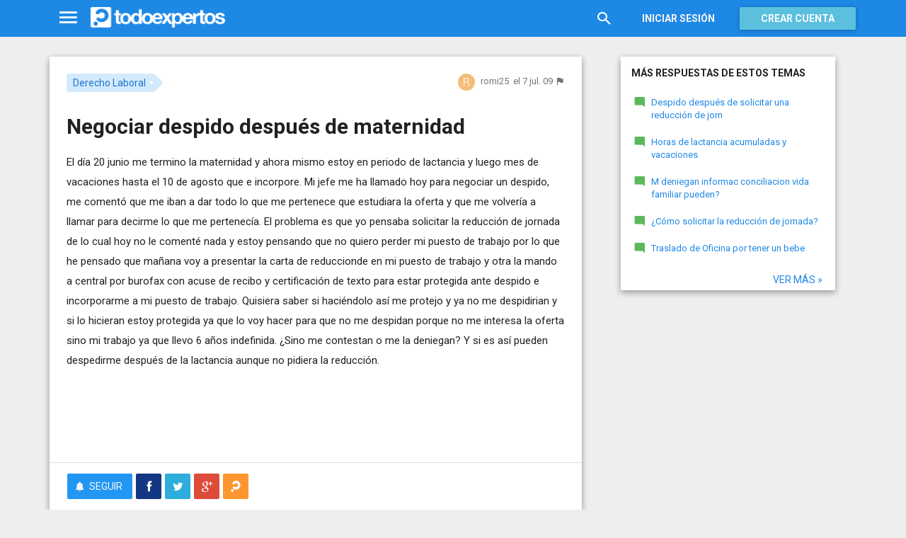

--- FILE ---
content_type: text/html; charset=utf-8
request_url: https://www.todoexpertos.com/categorias/humanidades/derecho/derecho-laboral/respuestas/2139616/negociar-despido-despues-de-maternidad
body_size: 15808
content:


<!DOCTYPE html>
<html lang="es" itemscope itemtype="http://schema.org/QAPage">
<head profile="http://a9.com/-/spec/opensearch/1.1/">
    <meta charset="utf-8">
    <meta http-equiv="X-UA-Compatible" content="IE=edge">
    <meta name="viewport" content="width=device-width, initial-scale=1">
    <!-- Google Tag Manager -->
<script type="d3223dfad4f9b8a92496e8ca-text/javascript">
(function(w,d,s,l,i){w[l]=w[l]||[];w[l].push({'gtm.start':
new Date().getTime(),event:'gtm.js'});var f=d.getElementsByTagName(s)[0],
j=d.createElement(s),dl=l!='dataLayer'?'&l='+l:'';j.async=true;j.src=
'https://www.googletagmanager.com/gtm.js?id='+i+dl;f.parentNode.insertBefore(j,f);
})(window,document,'script','dataLayer','GTM-WJZ7WJ22');</script>
<!-- End Google Tag Manager -->
    
    <meta property="todoexpertos:section" content="Question" />
<meta property="todoexpertos:rootChannel" content="derecho_leyes" />
<meta property="todoexpertos:topicPath" content="derecho-laboral" />
<meta property="todoexpertos:testab" content="TestA" />

    <script type="application/ld+json">
    {  "@context" : "http://schema.org",
       "@type" : "WebSite",
       "name" : "Todoexpertos",
       "url" : "https://www.todoexpertos.com"
    }
    </script>
    <title>Negociar despido después de maternidad - Derecho Laboral - Todoexpertos.com</title>
    
    <link rel="shortcut icon" type="image/png" href="/icon-192.png">
    <link rel="apple-touch-icon" type="image/png" href="/icon-192.png">
    <link rel="apple-touch-icon-precomposed" type="image/png" href="/icon-192.png">
    <link rel="manifest" href="/manifest.json">
    <meta name="theme-color" content="#1e88e5">
    <link href="/Content/site.min.css?v=638926217020000000" rel="stylesheet" type="text/css"/>
    
    

    <style>
        @import 'https://fonts.googleapis.com/css?family=Roboto:400,700';
    </style>

        <script async src="//pagead2.googlesyndication.com/pagead/js/adsbygoogle.js" type="d3223dfad4f9b8a92496e8ca-text/javascript"></script>
        <script type="d3223dfad4f9b8a92496e8ca-text/javascript">
            (adsbygoogle = window.adsbygoogle || []).push({
                google_ad_client: "ca-pub-4622199843815790",
                enable_page_level_ads: true
            });
        </script>
            <!-- html5shiv.min.js,matchMedia.js, respond.js : Bootstrap media queries -->
    <!-- matchMedia.js, matchMedia.addListener : Enquire.js -->
    <!--es5-shim.js,es5-sham.js: Fligth.js -->
    <!--[if lte IE 9]>
        <link rel="stylesheet" type="text/css" href="/Content/ie8-no-fouc.css"/>
    <![endif]-->
    <!--[if lt IE 9]>
        <script src="//cdnjs.cloudflare.com/ajax/libs/html5shiv/3.7.2/html5shiv.min.js" type="text/javascript"></script>
    <![endif]-->
    <script src="//cdnjs.cloudflare.com/ajax/libs/es5-shim/4.0.0/es5-shim.min.js" type="d3223dfad4f9b8a92496e8ca-text/javascript"></script>
    <script src="//cdnjs.cloudflare.com/ajax/libs/es5-shim/4.0.0/es5-sham.min.js" type="d3223dfad4f9b8a92496e8ca-text/javascript"></script>

<script src="/cassette.axd/script/45a356df8aab167e8e4f00203455533056828719/Scripts/lib/polyfills" type="d3223dfad4f9b8a92496e8ca-text/javascript"></script>

    
    
    <meta name="description" content="El d&#237;a 20 junio me termino la maternidad y ahora mismo estoy en periodo de lactancia y luego mes de vacaciones hasta el 10 de agosto que e incorpore. Mi jefe me ha llamado hoy para negociar un despido, me coment&#243; que me iban a dar todo lo que me..." />
    <meta name="todoexpertos:noIndexReason" content="None" />
    <meta name="todoexpertos:pv" content="3" />
    <meta property="og:type" content="todoexpertos:question" />
<meta property="fb:app_id" content="300780002311" />
<meta property="fb:admins" content="100000696658024" />
<meta property="og:title" itemprop="name" content="Negociar despido después de maternidad" />
<meta property="og:description" itemprop="description" content="El d&#237;a 20 junio me termino la maternidad y ahora mismo estoy en periodo de lactancia y luego mes de vacaciones hasta el 10 de agosto que e incorpore. Mi jefe me ha llamado hoy para negociar un despido, me coment&#243; que me iban a dar todo lo que me..." />
<meta property="og:url" content="https://www.todoexpertos.com/categorias/humanidades/derecho/derecho-laboral/respuestas/2139616/negociar-despido-despues-de-maternidad" />
<meta property="og:image" itemprop="image primaryImageOfPage" content="https://blob2.todoexpertos.com/topics/lg/473.jpg?v=40" />
<meta property="og:site_name" content="Todoexpertos" />
<meta property="author" content="romi25" />
<meta property="todoexpertos:answersCount" content="1" />
<meta property="todoexpertos:imagesCount" content="0" />

    <meta property="twitter:card" content="summary" />
<meta property="twitter:title" content="Negociar despido después de maternidad" />
<meta property="twitter:description" content="El d&#237;a 20 junio me termino la maternidad y ahora mismo estoy en periodo de lactancia y luego mes de vacaciones hasta el 10 de agosto que e incorpore. Mi jefe me ha llamado hoy para negociar un despido, me coment&#243; que me iban a dar todo lo que me..." />
<meta property="twitter:image:src" content="https://www.todoexpertos.com/content/images/symbol.png" />
<meta property="twitter:site" content="@todoexpertos" />

    <link rel="canonical" href="https://www.todoexpertos.com/categorias/humanidades/derecho/derecho-laboral/respuestas/2139616/negociar-despido-despues-de-maternidad" />



    <script type="d3223dfad4f9b8a92496e8ca-text/javascript">
        (function(c,l,a,r,i,t,y){
            c[a]=c[a]||function(){(c[a].q=c[a].q||[]).push(arguments)};
            t=l.createElement(r);t.async=1;t.src="https://www.clarity.ms/tag/"+i;
            y=l.getElementsByTagName(r)[0];y.parentNode.insertBefore(t,y);
        })(window, document, "clarity", "script", "lczznz517o");
    </script>
    <link href="/opensearch.xml" rel="search" type="application/opensearchdescription+xml" title="Todoexpertos"/>
    <script type="d3223dfad4f9b8a92496e8ca-text/javascript">document.documentElement.className = document.documentElement.className + ' ifjs'; //anti-fouc</script>
  <script src="https://unpkg.com/htmx.org@2.0.4" integrity="sha384-HGfztofotfshcF7+8n44JQL2oJmowVChPTg48S+jvZoztPfvwD79OC/LTtG6dMp+" crossorigin="anonymous" type="d3223dfad4f9b8a92496e8ca-text/javascript"></script>
</head>
<body class="testa body-question auth-false">
    <!-- Google Tag Manager (noscript) -->
<noscript><iframe src="https://www.googletagmanager.com/ns.html?id=GTM-WJZ7WJ22"
                  height="0" width="0" style="display:none;visibility:hidden"></iframe></noscript>
<!-- End Google Tag Manager (noscript) -->
    <div id="fb-root"></div>
        <header class="navbar navbar-default navbar-fixed-top" role="navigation">
        <div class="container">

            <div class="navbar-header">
                <ul class="nav navbar-nav">
                    <li class="dropdown" id="navmenu">
                        <a href="#navmenu" class="dropdown-toggle" data-toggle="dropdown" title="MenÃº">
                            <i class="mdi-navigation-menu fa-2x"></i>
                        </a>
                        
<ul class="dropdown-menu main-nav-menu">
    <li class="visible-xs"><a href="/s"><i class="fa mdi-action-search fa-lg"></i>Buscar</a></li>
    <li role="presentation" class="dropdown-header explore">Descubre en Todoexpertos</li>
    <li><a href="/temas"><i class="fa mdi-maps-local-offer fa-lg"></i>Temas interesantes</a></li>
    <li><a href="/preguntas" title="Últimas preguntas formuladas en Todoexpertos.como"><i class="fa mdi-communication-live-help fa-lg"></i>Preguntas</a></li>
    <li><a href="/respuestas" title="Últimas preguntas contestadas en Todoexpertos.com"><i class="fa mdi-editor-mode-comment fa-lg"></i>Respuestas</a></li>
    <li><a href="/usuarios" title="Ranking global de expertos"><i class="fa mdi-social-school fa-lg"></i>Expertos</a></li>
    <li><a href="/logros" title="Lista de logros"><i class="fa mdi-action-stars fa-lg"></i>Logros</a></li>
</ul>



                    </li>
                </ul>
                <a class="navbar-brand" href="/" title="Todoexpertos.com - La respuesta estÃ¡ en internet"><span class="img"></span></a>
            </div>
            <div class="navbar-content navbar-right">
                    <ul class="nav navbar-nav hidden-xs hidden-sm">
        <li>
            <a data-toggle="collapse" href="#searchbox" aria-expanded="false" aria-controls="searchbox"><i class="fa mdi-action-search fa-1_8x"></i></a>
        </li>
        <li>
            <form id="searchbox"  class="search-form navbar-form navbar-left collapse" role="search" action="/s" method="POST">
                <input type="text" name="query" class="form-control js-search-box" maxlength="100" size="50" title="Buscar en todoexpertos.com" placeholder="Buscar en todoexpertos.com" autocomplete="off" value="" />
            </form>
        </li>

    </ul>
    <ul class="nav navbar-nav visible-sm">
        <li>
            <a href="/s"><i class="fa mdi-action-search fa-1_8x"></i></a>
        </li>
    </ul>

                


<a href="/account/login" id="btnLogin" data-id="popupLogin" class="btn btn-flat navbar-btn btn-white hidden-xs account-btn">Iniciar sesión</a>
<a href="/account/login" class="btn btn-info navbar-btn login-btn-xs btn-raised visible-xs account-btn"><strong>Entrar</strong></a>
<a href="/account/register" id="btnRegister" class="btn btn-info navbar-btn btn-raised hidden-xs account-btn"><strong>Crear cuenta</strong></a>



                
            </div>
        </div>
    </header>

    
    

    


    <div id="master" class="container question">
        


<div class="row">
    <div id="main" class="col-md-8">
        <section>
            




<!-- google_ad_section_start -->
<article itemprop="mainEntity" itemscope itemtype="http://schema.org/Question" data-questionid="2139616">
  <div class="question-header content-panel">
    <div class="sub-header clearfix">
        <div class="pull-left topics">
                    <div id="topics">
            <nav>
<span class="js-popover" data-placement="bottom" data-remotecontent="/temas/473/miniprofile"><a class="label-topic&#32;label" href="/temas/derecho-laboral" itemprop="about" rel="tag">Derecho Laboral</a></span>            </nav>
        </div>

        </div>
        <div class="pull-right signature">
            <span class="text-right asker-container">
                    <span class="asker">
        
        
        <span class="user-info&#32;js-popover" data-placement="bottom" data-remotecontent="/usuarios/romi25/miniprofile" itemprop="author" itemscope="" itemtype="http://schema.org/Person"><a class="username&#32;user-link" href="/usuarios/romi25" itemprop="url" rel="author"><img alt="romi25" class="avatar-titled&#32;avatar" itemprop="image" src="//blob2.todoexpertos.com/letters/R_49_48.png?v=1" /><span class="username" itemprop="name">romi25</span></a></span>
    </span>

            </span>
            <span class="text-right info text-muted">
                <time class="js-relative-date" datetime="2009-07-07T00:02:22.0000000Z" itemprop="dateCreated"><span>el 7 jul. 09</span></time>
    <button class="btn btn-none js-createflag" data-toggle="tooltip" title="Marcar como inadecuado" data-target="2" data-id="2139616" data-aggregateid="2139616"><i class="fa mdi-content-flag"></i></button>
            </span>
        </div>
    </div>
    <h1 itemprop="name">Negociar despido después de maternidad</h1>


        <div class="question-description" itemprop="text">
            El d&#237;a 20 junio me termino la maternidad y ahora mismo estoy en periodo de lactancia y luego mes de vacaciones hasta el 10 de agosto que e incorpore. Mi jefe me ha llamado hoy para negociar un despido, me coment&#243; que me iban a dar todo lo que me pertenece que estudiara la oferta y que me volver&#237;a a llamar para decirme lo que me pertenec&#237;a. El problema es que yo pensaba solicitar la reducci&#243;n de jornada de lo cual hoy no le coment&#233; nada y estoy pensando que no quiero perder mi puesto de trabajo por lo que he pensado que ma&#241;ana voy a presentar la carta de reduccionde en mi puesto de trabajo y otra la mando a central por burofax con acuse de recibo y certificaci&#243;n de texto para estar protegida ante despido e incorporarme a mi puesto de trabajo. Quisiera saber si haci&#233;ndolo as&#237; me protejo y ya no me despidirian y si lo hicieran estoy protegida ya que lo voy hacer para que no me despidan porque no me interesa la oferta sino mi trabajo ya que llevo 6 a&#241;os indefinida. &#191;Sino me contestan o me la deniegan? Y si es as&#237; pueden despedirme despu&#233;s de la lactancia aunque no pidiera la reducci&#243;n.


            <div class="adsense-unit visible-xs ad-testa ad-provider-adsense ad-placement-contenttop"><ins class="visible-xs-inline-block adsbygoogle" data-ad-channel="8193365862+4751697460+7705163860+6512475464" data-ad-slot="9823156665" data-full-width-responsive="true"></ins></div>
            <div class="adsense-unit visible-sm ad-testa ad-provider-adsense ad-placement-contenttop"><ins class="visible-sm-inline-block adsbygoogle" data-ad-channel="8193365862+4751697460+7705163860+6512475464" data-ad-slot="5532557865"></ins></div>

            
        </div>
<div class="adsense-unit visible-md ad-testa ad-provider-adsense ad-placement-contenttop"><ins class="visible-md-inline-block adsbygoogle" data-ad-channel="8193365862+4751697460+7705163860+6512475464" data-ad-slot="1102358266"></ins></div><div class="adsense-unit visible-lg ad-testa ad-provider-adsense ad-placement-contenttop"><ins class="visible-lg-inline-block adsbygoogle" data-ad-channel="8193365862+4751697460+7705163860+6512475464" data-ad-slot="2120249868"></ins></div>


        <div class="toolbar">
            <span class="js-follow-question btn-dropdown-container" data-id="2139616">
        <button class="btn btn-follow btn-icon js-btn-follow" style=""><i class="fa mdi-social-notifications fa-lg"></i><span>Seguir</span></button>

        <button style="display:none" type="button" class="btn btn-follow btn-icon dropdown-toggle js-btn-following" data-toggle="dropdown"><i class="fa mdi-social-notifications fa-lg"></i><span>Siguiendo</span><span class="caret"></span></button>
        <ul class="dropdown-menu" role="menu">
            <li>
                <button class="btn btn-unfollow btn-default btn-flat btn-icon js-btn-unfollow"><i class="fa mdi-social-notifications-off fa-lg"></i> Dejar de seguir</button>
            </li>
        </ul>
    </span>


            <div class="share-container">
                    <button class="js-sharefacebookbutton btn btn-md btn-facebook share-button-independent" data-url="https://www.todoexpertos.com/categorias/humanidades/derecho/derecho-laboral/respuestas/2139616/negociar-despido-despues-de-maternidad" data-medium="share_fb_button" data-campaign="usershare" title="Compartir en Facebook" data-aggregatetype="2" data-aggregateid="2139616" data-text="" data-entitytype="0" data-entityid="" data-socialtrack="True" type="button" role="menuitem">
        <i class="fa fa-lg fa-facebook"></i></button>    <button class="js-sharetwitterbutton btn btn-md btn-twitter share-button-independent" data-url="https://www.todoexpertos.com/categorias/humanidades/derecho/derecho-laboral/respuestas/2139616/negociar-despido-despues-de-maternidad" data-medium="share_twitter_button" data-campaign="usershare" title="Compartir en Twitter" data-aggregatetype="2" data-aggregateid="2139616" data-text="Negociar despido después de maternidad en #Todoexpertos" data-entitytype="0" data-entityid="" data-socialtrack="True" type="button" role="menuitem">
        <i class="fa fa-lg fa-twitter"></i></button>    <button class="js-sharegoogleplusbutton btn btn-md btn-google-plus share-button-independent" data-url="https://www.todoexpertos.com/categorias/humanidades/derecho/derecho-laboral/respuestas/2139616/negociar-despido-despues-de-maternidad" data-medium="share_gplus_button" data-campaign="usershare" title="Compartir en Google+" data-aggregatetype="2" data-aggregateid="2139616" data-text="" data-entitytype="0" data-entityid="" data-socialtrack="True" type="button" role="menuitem">
        <i class="fa fa-lg fa-google-plus"></i></button>    <button type="button" role="menuitem" class="js-sharetootheruser btn btn-md btn-todoexpertos share-button-independent" title="Compartir con usuario de Todoexpertos"  data-aggregatetype="2" data-aggregateid="2139616" data-entitytype="0" data-entityid="">
        <i class="fa fa-lg fa-todoexpertos-symbol"></i>    </button>

            </div>

        <div class="pull-right">

        </div>
    </div>


</div>






  
<meta itemprop="answerCount" content="1"/>
<meta itemprop="upvoteCount" content="1" />

        <h3 class="">1 respuesta</h3>

        <div class="answer content-panel " data-answerid="2139616" itemscope itemtype="http://schema.org/Answer" itemprop="acceptedAnswer">
            <div class="answer-head clearfix positive">
                <div class="title pull-left">
                    Respuesta                 </div>
                <div class="votes pull-right">
                        <div class="js-answerreputation" data-id="2139616">

        <meta itemprop="upvoteCount" content="1"/>

        <span class="votes-positive js-votes-positive" style="" data-toggle="tooltip" title="Votos positivos a la respuesta" data-placement="left">
            <span class="counter js-reputationcount">
                1
            </span>  <i class="mdi-action-thumb-up fa-lg"></i>
        </span>

        <span class="votes-negative js-votes-negative" style="display:none" data-toggle="tooltip" title="Votos negativos a la respuesta" data-placement="left">
            <span class="counter js-reputationcount">1</span><i class="fa mdi-action-thumb-down fa-lg"></i>
        </span>

        <span class="valuation">

            <i class="fa mdi-action-done-all fa-success-color fa-2x js-excellent" style="" data-toggle="tooltip" title="Excelente valoración del autor de la pregunta" data-placement="left"></i>
            <i class="fa mdi-action-done fa-success-color fa-2x js-useful" style="display:none" data-toggle="tooltip" title="Buena valoración del autor de la pregunta" data-placement="left"></i>

        </span>
    </div>

                </div>
            </div>

            <div class="answer-content">
            <div class="message-container clearfix inner">
                <span class="user-info" data-title="Usuario&#32;anónimo" data-toggle="tooltip"><img alt="" class="avatar" src="/content/images/user_nophoto_small.png" /></span>
                <div class="message-content">
                        <div class="expert-info"><span class="user-info" data-title="Usuario&#32;anónimo" data-toggle="tooltip" itemprop="author" itemscope="" itemtype="http://schema.org/Person"><span class="username" itemprop="name">Anónimo</span></span></div>
                    <div class="message-body" itemprop="text">
                        Estimada amiga,<br />Tu estrategia es la correcta. Comunicar por burofax la solicitud de reducci&#243;n de jornada. La empresa no va a despedirte sin tener un acuerdo contigo, pues sabe que el despido ser&#237;a nulo. Por eso te propone una salida acordada.<br />Si no te contestan a la reducci&#243;n de jornada o te la deniegan tendr&#225;s que acudir a los Tribunales. Para ello, ponte en contacto con un abogado. <br />Aun si no pidieras la reducci&#243;n, la norma te protege durante 9 meses adicionales desde la fecha del parto.<br />Si pides la reducci&#243;n, la protecci&#243;n alcanza durante todo el periodo de reducci&#243;n.
                    </div>
                    <div class="date text-muted text-right">
                        <time class="js-relative-date" datetime="2009-07-07T07:52:12.0000000Z" itemprop="dateCreated"><span>el 7 jul. 09</span></time>
                            <button class="btn btn-none js-createflag" data-toggle="tooltip" title="Marcar como inadecuado" data-target="3" data-id="586sge7sim48rvrg" data-aggregateid="2139616"><i class="fa mdi-content-flag"></i></button>

                    </div>
                </div>
            </div>
            <div class="message-container clearfix inner">
                <span class="user-info&#32;js-popover" data-placement="bottom" data-remotecontent="/usuarios/romi25/miniprofile"><a class="user-link" href="/usuarios/romi25"><img alt="romi25" class="avatar" src="//blob2.todoexpertos.com/letters/R_49_48.png?v=1" /></a></span>
                <div class="message-content">
                    <div class="message-body">
                        Gracias por la aclaraci&#243;n, hoy ya he enviado el burofax como le comet&#233; y he dejado una copia en mi puesto de trabajo. Ahora estoy a la espera de la contestaci&#243;n ya que le tomara por sorpresa, pues si me vuelve a llamar le transmitir&#233; mi deseo de seguir trabajando con la correspondiente reducci&#243;n ya que o me einteresa ninguna oferta y estar&#233; a la espera de la contestaci&#243;n. Solo espero que mi puesto de trabajo ahora este seguro y si tengo que demandar lo har&#233; ya que me parece una injusticialo que hacen y todo gracias a las leyes que nos amparan, muchas gracias por todo.
                    </div>
                    <div class="date text-muted text-right">
                        <time class="js-relative-date" datetime="2009-07-07T13:18:41.0000000Z"><span>el 7 jul. 09</span></time>
                            <button class="btn btn-none js-createflag" data-toggle="tooltip" title="Marcar como inadecuado" data-target="3" data-id="jd4b6i8k4h5yw" data-aggregateid="2139616"><i class="fa mdi-content-flag"></i></button>

                    </div>
                </div>
            </div>
            <div class="message-container clearfix last ">
                <span class="user-info" data-title="Usuario&#32;anónimo" data-toggle="tooltip"><img alt="" class="avatar" src="/content/images/user_nophoto_small.png" /></span>
                <div class="message-content">
                    <div class="message-body">
                        Me parece perfecto tu postura. As&#237; debes obrar.
                    </div>
                    <div class="date text-muted text-right">
                        <time class="js-relative-date" datetime="2009-07-07T13:31:48.0000000Z" itemprop="dateModified"><span>el 7 jul. 09</span></time>
                            <button class="btn btn-none js-createflag" data-toggle="tooltip" title="Marcar como inadecuado" data-target="3" data-id="jn3ffgi7aegxo" data-aggregateid="2139616"><i class="fa mdi-content-flag"></i></button>

                    </div>
                </div>
            </div>
              
                
<div class="adsense-unit visible-sm ad-testa ad-provider-adsense ad-placement-contentmiddle"><ins class="visible-sm-inline-block adsbygoogle" data-ad-channel="8193365862+1658630264+3135363464+6512475464" data-ad-slot="8486024261"></ins></div><div class="adsense-unit visible-md ad-testa ad-provider-adsense ad-placement-contentmiddle"><ins class="visible-md-inline-block adsbygoogle" data-ad-channel="8193365862+1658630264+3135363464+6512475464" data-ad-slot="4055824660"></ins></div><div class="adsense-unit visible-lg ad-testa ad-provider-adsense ad-placement-contentmiddle"><ins class="visible-lg-inline-block adsbygoogle" data-ad-channel="8193365862+1658630264+3135363464+6512475464" data-ad-slot="8027182665"></ins></div>
            </div>
            <div class="answer-footer toolbar">
                    <div class="js-voteanswer votes btn-dropdown-container">
        <div class="js-vote-result" style="display:none">
            <button type="button" class="btn btn-disabled btn-icon dropdown-toggle" data-toggle="dropdown">
                <i class="mdi-action-thumb-up fa-lg js-voteupicon" style="display:none"></i>
                <i class="mdi-action-thumb-down fa-lg js-votedownicon" style="display:none"></i><span>Votada</span>
                <span class="caret"></span>
            </button>
            <ul class="dropdown-menu" role="menu">
                <li>
                    <button class="btn btn-default btn-flat btn-icon js-btn-undo-vote">Deshacer voto</button>
                </li>
            </ul>
        </div>

        <div class="js-vote-pending" style="">
            <button class="btn btn-success btn-icon js-up up" data-cannotvotereason="">
                <i class="mdi-action-thumb-up fa-lg"></i> <span>Votar <span class="count" style="">1</span></span>
            </button>

            <button class="btn btn-default btn-icon js-down down" data-cannotvotereason="">
                <i class="fa mdi-action-thumb-down fa-lg"></i>
            </button>
        </div>
    </div>
            <div class="pull-right">

            <button class="btn btn-icon btn-default btn-flat btn-comments js-showcomments-button" type="button" data-add-comment="true">
                <i class="fa mdi-communication-comment fa-lg"></i>
                <span>Comentar</span>
            </button>

    <div class="share-button btn-dropdown-container">
        <button type="button" class="btn btn-default btn-flat btn-icon dropdown-toggle" data-toggle="dropdown" data-rel="tooltip" title="Compartir respuesta">
            <i class="fa mdi-social-share fa-lg"></i><span>Compartir</span>
        </button>
        <ul class="dropdown-menu dropdown-menu-right" role="menu">
            <li role="presentation" class="dropdown-header">Compartir respuesta</li>
                <li>
                        <button type="button" role="menuitem" class="js-sharetootheruser " title="Compartir con usuario de Todoexpertos"  data-aggregatetype="2" data-aggregateid="2139616" data-entitytype="1" data-entityid="2139616">
        <i class="fa fa-todoexpertos-symbol color-todoexpertos fa-3x"></i>&nbsp;Todoexpertos     </button>


                </li>
            <li>
                    <button class="js-sharefacebookbutton " data-url="https://www.todoexpertos.com/categorias/humanidades/derecho/derecho-laboral/respuestas/2139616/negociar-despido-despues-de-maternidad?selectedanswerid=2139616" data-medium="share_fb_button" data-campaign="usershare" title="Compartir en Facebook" data-aggregatetype="2" data-aggregateid="2139616" data-text="" data-entitytype="1" data-entityid="2139616" data-socialtrack="True" type="button" role="menuitem">
        <i class="fa fa-3x fa-facebook-square color-facebook"></i>&nbsp;Facebook </button>
            </li>
            <li>
                    <button class="js-sharetwitterbutton " data-url="https://www.todoexpertos.com/categorias/humanidades/derecho/derecho-laboral/respuestas/2139616/negociar-despido-despues-de-maternidad?selectedanswerid=2139616" data-medium="share_twitter_button" data-campaign="usershare" title="Compartir en Twitter" data-aggregatetype="2" data-aggregateid="2139616" data-text="Respuesta a: Negociar despido después de maternidad en #Todoexpertos" data-entitytype="1" data-entityid="2139616" data-socialtrack="True" type="button" role="menuitem">
        <i class="fa fa-3x fa-twitter-square color-twitter"></i>&nbsp;Twitter </button>
            </li>
            <li>
                    <button class="js-sharegoogleplusbutton " data-url="https://www.todoexpertos.com/categorias/humanidades/derecho/derecho-laboral/respuestas/2139616/negociar-despido-despues-de-maternidad?selectedanswerid=2139616" data-medium="share_gplus_button" data-campaign="usershare" title="Compartir en Google+" data-aggregatetype="2" data-aggregateid="2139616" data-text="" data-entitytype="1" data-entityid="2139616" data-socialtrack="True" type="button" role="menuitem">
        <i class="fa fa-3x fa-google-plus-square color-google-plus"></i>&nbsp;Google+ </button>
            </li>
        </ul>
    </div>

            </div>

            </div>

                <div class="comments-container" data-bind="stopBinding: true">
        <div class="comments js-comments hidden" id="comments-2139616">
            <div class="comment-list">

                <input data-bind="value&#32;:&#32;newComments,loadFromInput&#32;:&#32;true" id="NewComments" name="NewComments" type="hidden" value="[]" />
<!-- ko foreach: newComments -->
    <div class="js-comment" data-bind="attr : {'data-id' : $parents[0].client().newCommentId}">
        <div style="display: none" data-bind="visible : (length > 0)" class="comment">
            <p class="js-comment-text comment-body" data-bind="html : $data"></p>  - <span class="meta"><span class="user-info" data-title="Usuario&#32;anónimo" data-toggle="tooltip">Anónimo</span></span>
            <span class="buttons">
                <span class="text-muted">ahora mismo</span>
                <button class="btn btn-icon btn-link text-muted js-delete-comment" title="Borrar comentario" data-toggle="tooltip" title="Eliminar comentario">
                    <i class="fa fa-times"></i>
                </button>
            </span>
        </div>
    </div>
<!-- /ko -->
            </div>

    <div class="add-comment-container clearfix">
        <div class="user-image">
            <img alt="" class="avatar" src="/content/images/user_nophoto_small.png" />
        </div>
        <div class="add-comment">
            <div class="add-comment-call" data-bind="visible : !client().isUserCommenting()">
                <button data-bind="click : toggleUserIsCommenting" class="btn btn-link text-muted">Añadir comentario</button>
            </div>
            <div class="add-comment-input" style="display: none" data-bind="visible : client().isUserCommenting">
                <form action="/questions/addcomment" method="POST" class="new-comment-form js-comment-form">
                    <input data-bind="value&#32;:&#32;questionId,loadFromInput&#32;:&#32;true" id="QuestionId" name="QuestionId" type="hidden" value="2139616" />
                    <input data-bind="value&#32;:&#32;answerId,loadFromInput&#32;:&#32;true" id="AnswerId" name="AnswerId" type="hidden" value="2139616" />
                    <div style="position:relative; background-color:#FFF" class="placeholder-container"><div data-placeholder="true" style="position:absolute;top:0px;left:0px;z-index:0;display:block"><div data-placeholder="true">Usa los comentarios si quieres aportar algo a esta respuesta. No los utilices para preguntar algo nuevo.</div></div><div class="js-htmleditor-delayed&#32;form-control" data-bind="value:&#32;comment,&#32;loadFromInput:&#32;false,&#32;exposesElement:&#32;comment,&#32;valueUpdate:&#32;&#39;keyup&#39;" data-editortype="comments" data-val="true" data-val-length="El&#32;comentario&#32;no&#32;debe&#32;de&#32;tener&#32;más&#32;de&#32;700&#32;caracteres." data-val-length-max="700" data-val-maxcapitalletters="Demasiadas&#32;mayúsculas&#32;en&#32;el&#32;texto" data-val-maxcapitalletters-maxcapitallettersrate="0.4" data-val-maxcapitalletters-minletters="30" data-val-required="Debes&#32;introducir&#32;un&#32;comentario" id="insert-comment-2139616" name="Comment" style="overflow:&#32;auto;&#32;background-color:&#32;transparent;&#32;z-index:&#32;1;&#32;position:&#32;relative"></div></div>
                    <span class="field-validation-valid" data-valmsg-for="Comment" data-valmsg-replace="true"></span>
                    <div class="validation-summary-valid" data-valmsg-summary="true"><ul><li style="display:none"></li>
</ul></div>
                    <div class="pull-right">
                        <a href="#" class="btn btn-default" data-bind="click : toggleUserIsCommenting">Cancelar</a>
                        <button class="btn btn-action" type="submit"><i class="fa-spin&#32;fa-spinner&#32;fa&#32;btn-progress" style="display:none;&#32;margin:&#32;0&#32;4px&#32;0&#32;-4px;"></i><span>Enviar</span><i class="fa fa-lg mdi-content-send"></i></button>
                    </div>
                </form>
            </div>
        </div>
    </div>
        </div>
    </div>









            <meta itemprop="url" content="/categorias/humanidades/derecho/derecho-laboral/respuestas/2139616/negociar-despido-despues-de-maternidad?selectedanswerid=2139616">
        </div>




<div class="adsense-unit visible-xs ad-testa ad-provider-adsense ad-placement-contentmiddle"><ins class="visible-xs-inline-block adsbygoogle" data-ad-channel="8193365862+1658630264+3135363464+6512475464" data-ad-slot="2299889862" data-full-width-responsive="true"></ins></div>

















  
    <meta name="wordCount" content="431" />
    <meta name="qScore" content="402" />
</article>
<!-- google_ad_section_end -->
    <div class="content-panel add-answer js-addanswer-container   ">
        <div class="panel-header">
            <h4>Añade tu respuesta</h4>
        </div>
        <div class="panel-body">
            <div class="add-answer-avatar">
                <img alt="" class="avatar" src="/content/images/user_nophoto_small.png" />
            </div>
            <div class="add-answer-content">
              
<div class="js-addmessageviewmodelcontainer">
    <div data-bind="visible : !client().insertTextVisible()" class="add-message-call">


        <div class="actions">
            <div class="form-control" data-bind="click : showAddAnswerMessageForm.bind($data, '1')">
                        Haz clic para 
    <span data-bind="click : showAddAnswerMessageForm.bind($data, '1')">
        <button class="btn btn-link text-muted">responder</button>
    </span>
             o 
    <span data-bind="click : showAddAnswerMessageForm.bind($data, '3')">
        <button class="btn btn-link text-muted">pedir más información</button>
    </span>

            </div>
        </div>
    </div>

    <div class="add-message-form" style="display: none" data-bind="visible : client().insertTextVisible">
        <span data-bind="load&#32;:&#32;answerMessageTypesAllowed" data-model="[{&quot;answerMessageType&quot;:1,&quot;title&quot;:&quot;Responder&quot;,&quot;tipText&quot;:&quot;Escribe&#32;tu&#32;respuesta&quot;},{&quot;answerMessageType&quot;:3,&quot;title&quot;:&quot;Pedir&#32;más&#32;información&quot;,&quot;tipText&quot;:&quot;Escribe&#32;tu&#32;petición&#32;de&#32;más&#32;información&#32;al&#32;autor&#32;de&#32;la&#32;pregunta&quot;}]" style="display:none"></span>
        <span data-bind="load&#32;:&#32;client().currentUserIsAsker" data-model="false" style="display:none"></span>
        <span data-bind="load&#32;:&#32;client().checkAddAnswerLimit" data-model="true" style="display:none"></span>
        <span data-bind="load&#32;:&#32;client().currentUserFirstAnswer" data-model="true" style="display:none"></span>
        <span data-bind="load&#32;:&#32;client().messageCount" data-model="0" style="display:none"></span>
        <span data-bind="load&#32;:&#32;addMessageRequired" data-model="true" style="display:none"></span>
        <form action="/questions/addmessage" method="POST" class="js-form-addMessage">
            <div class="input-block">
                <input data-bind="value&#32;:&#32;answerId,loadFromInput&#32;:&#32;true" id="AnswerId" name="AnswerId" type="hidden" value="" />
                <input data-bind="value&#32;:&#32;questionId,loadFromInput&#32;:&#32;true" id="QuestionId" name="QuestionId" type="hidden" value="2139616" />
                <input data-bind="value&#32;:&#32;answerMessageType,loadFromInput&#32;:&#32;true" id="AnswerMessageType" name="AnswerMessageType" type="hidden" value="None" />

                <div style="position:relative; background-color:#FFF" class="placeholder-container"><div data-placeholder="true" style="position:absolute;top:0px;left:0px;z-index:0;display:block"><div data-placeholder="true">Escribe tu mensaje</div></div><div class="js-htmleditor-delayed&#32;form-control" data-autodraftid="addanswermessage-2139616" data-bind="exposesElement:&#32;text,&#32;valueUpdate:&#32;&#39;keyup&#39;,&#32;value:&#32;text" data-val="true" data-val-maxcapitalletters="Demasiadas&#32;mayúsculas&#32;en&#32;el&#32;texto" data-val-maxcapitalletters-maxcapitallettersrate="0.4" data-val-maxcapitalletters-minletters="10" data-val-required="Debes&#32;escribir&#32;un&#32;texto&#32;en&#32;el&#32;mensaje." id="add-answer-message" name="Text" style="overflow:&#32;auto;&#32;background-color:&#32;transparent;&#32;z-index:&#32;1;&#32;position:&#32;relative;&#32;min-height:&#32;150px;&#32;max-height:&#32;450px;"></div></div>

                <span class="field-validation-valid" data-valmsg-for="Text" data-valmsg-replace="true"></span>
                <div class="validation-summary-valid" data-valmsg-summary="true"><ul><li style="display:none"></li>
</ul></div>
            </div>
            <div class="buttons">
                <div class="pull-left" data-bind="visible : (answerMessageType() == 1)">

                    <span class="checkbox checkbox-icon">
                        <label title="Comparte tu respuesta en Facebook">
                            <i class="fa fa-facebook-square fa-lg color-facebook"></i>
                            <input data-bind="checked&#32;:&#32;shareFacebook,loadFromInput&#32;:&#32;true" id="ShareFacebook" name="ShareFacebook" provider="facebook" type="checkbox" value="true" />
                        </label>
                    </span>

                    <span class="checkbox checkbox-icon">
                        <label title="Comparte tu respuesta en Twitter">
                            <i class="fa fa-twitter fa-lg color-twitter"></i>
                            <input data-bind="checked&#32;:&#32;shareTwitter,loadFromInput&#32;:&#32;true" id="ShareTwitter" name="ShareTwitter" provider="twitter" type="checkbox" value="true" />
                        </label>
                    </span>

                </div>
                <div class="pull-right">
                    <button class="btn btn-default" data-bind="click : hideAddAnswerMessageForm">Cancelar</button>
                    <button class="btn btn-action" type="submit"><i class="fa-lg&#32;fa-spin&#32;fa-spinner&#32;fa&#32;btn-progress" style="display:none;&#32;margin:&#32;0&#32;4px&#32;0&#32;-4px;"></i><span>Enviar</span><i class="fa fa-lg mdi-content-send"></i></button>
                </div>
            </div>
        </form>
    </div>
</div>









                
            </div>
        </div>
    </div>

    <script id="js-answerwarning" type="text/template">
            <div class="modal fade" id="js-firstanswer">
                <div class="modal-dialog">
                    <div class="modal-content">
                        <div class="modal-header">
                            <button type="button" class="close" data-dismiss="modal"><span aria-hidden="true">&times;</span><span class="sr-only">Close</span></button>
                        </div>
                        <div class="modal-body">
                            <div class="h4">Añade tu respuesta <strong>sólo si conoces la solución</strong> a la pregunta. </div>
                            <ul class="voffset3">
                                <li>No lo utilices para hacer una nueva pregunta.</li>
                                <li>Para pedir más datos de la pregunta utiliza "Pedir más información".</li>
                                <li>Para aportar más información a una respuesta, añade un comentario.</li>
                                <li><a href="/preguntas/58vu9jui9lx7t8lr/como-doy-una-buena-respuesta-en-todoexpertos">Más información sobre como dar una buena respuesta</a></li>
                            </ul>
                        </div>
                        <div class="modal-footer">
                            <button type="button" class="btn btn-default" data-dismiss="modal" data-not-disable="true">Cancelar</button>
                            <button type="button" class="btn btn-primary js-ok">Entendido, quiero responder</button>
                        </div>
                    </div>
                </div>
            </div>
            <div class="modal fade" id="js-firstmoreinfo">
                <div class="modal-dialog">
                    <div class="modal-content">
                        <div class="modal-header">
                            <button type="button" class="close" data-dismiss="modal"><span aria-hidden="true">&times;</span><span class="sr-only">Close</span></button>
                        </div>
                        <div class="modal-body">
                                <div class="h4">Pide más información si necesitas más datos del <strong>autor de la pregunta</strong> para añadir tu respuesta.</div>
                                <ul class="voffset3">
                                    <li>No lo utilizes para hacer una nueva pregunta.</li>
                                    <li>Para aportar más información a una respuesta añade un comentario.</li>
                                    <li><a href="/preguntas/58vu9jui9lx7t8lr/como-doy-una-buena-respuesta-en-todoexpertos">Más información sobre como dar una buena respuesta</a></li>
                                </ul>
                        </div>
                        <div class="modal-footer">
                            <button type="button" class="btn btn-default" data-dismiss="modal" data-not-disable="true">Cancelar</button>
                            <button type="button" class="btn btn-primary js-ok">Entendido, pedir más información</button>
                        </div>
                    </div>
                </div>
            </div>
    </script>


    <script id="js-autocorrectmessage" type="text/template">   
        <div class="modal fade" tabindex="-1" role="dialog" aria-labelledby="autocorrect-label" aria-hidden="true">
            <div class="modal-dialog">
                <div class="modal-content">
                    <div class="modal-body">
                        <div class="alert alert-warning">
                            <div class="h4">Ups! Hemos corregido algunos errores ortográficos</div>
                            Esto nos pasa a todos, así que puedes aceptar las correcciones, revisar y deshacer algunas, o bien descartarlas todas si nos hemos equivocado.
                        </div>
                        <div class="js-htmleditor-delayed&#32;form-control" data-valid-elements="*[*]" id="text" name="text" style="overflow:&#32;auto;&#32;background-color:&#32;#FFF;&#32;z-index:&#32;1;&#32;position:&#32;relative;&#32;min-height:&#32;150px;&#32;max-height:&#32;450px;"></div>
                    </div>
                    <div class="modal-footer">                        
                        <button type="button" class="btn btn-default" data-dismiss="modal" data-not-disable="true">Descartar las correcciones</button>
                        <button type="button" class="btn btn-action js-acceptchangesbutton" data-not-disable="true">Aceptar los cambios</button>
                    </div>
                </div>               
            </div>          
        </div>       
    </script>
    <script id="js-autocorrectcomment" type="text/template">
        <div class="modal fade" tabindex="-1" role="dialog" aria-labelledby="autocorrect-label" aria-hidden="true">
            <div class="modal-dialog">
                <div class="modal-content">
                    <div class="modal-body">
                        <div class="alert alert-warning">
                            <div class="h4">Ups! Hemos corregido algunos errores ortográficos</div>
                            Esto nos pasa a todos, así que puedes aceptar las correcciones, revisar y deshacer algunas, o bien descartarlas todas si nos hemos equivocado.
                        </div>
                        <div class="js-htmleditor-delayed&#32;form-control" data-editortype="comments" data-valid-elements="*[*]" id="comment" name="comment" style="overflow:&#32;auto;&#32;background-color:&#32;#FFF;&#32;z-index:&#32;1;&#32;position:&#32;relative"></div>
                    </div>
                    <div class="modal-footer">                        
                        <button type="button" class="btn btn-default" data-dismiss="modal" data-not-disable="true">Descartar las correcciones</button>
                        <button type="button" class="btn btn-action js-acceptchangesbutton" data-not-disable="true">Aceptar los cambios</button>
                    </div>
                </div>
            </div>
        </div>
    </script>






  <div class="bottom-questions-list">

    <h4>
        Más respuestas relacionadas

    </h4>

    <div class="questions content-panel">
      <div class="items" data-toggle="infinitescroll" data-scroll-behavior="viewmore" data-analytics="trackevent"
           data-analytics-category="relatedQuestionsNavigation" data-analytics-action="clickRelatedByText">
        <div>
    <div class="item">
        <h3 class="title">
            <a href="/categorias/humanidades/derecho/derecho-laboral/respuestas/2136703/pedir-reduccion-de-jornada" data-analytics-label="0">
                Pedir reducción de jornada.
            </a>
        </h3>
        <div class="summary">
            <a href="/categorias/humanidades/derecho/derecho-laboral/respuestas/2136703/pedir-reduccion-de-jornada" data-analytics-label="0">
                El 10 de Agosto me incorporo a mi trabajo después de la maternidad, las vacaciones y los días de lactancia. Trabajo de dependienta en una tienda que esta abierta de 10 a 20,30h de lunes a sábado con tres horarios diferentes cada semana uno ( tarde,...
            </a>
        </div>
            <div class="answers-count useful">
        <span class="fa mdi-editor-mode-comment"></span>
                <a href="/categorias/humanidades/derecho/derecho-laboral/respuestas/2136703/pedir-reduccion-de-jornada">1  respuesta</a>

    </div>

    </div>
    <div class="item">
        <h3 class="title">
            <a href="/categorias/humanidades/derecho/derecho-laboral/respuestas/2000495/reduccion-jornada-laboral-por-cuidado-de-un-menor" data-analytics-label="1">
                Reducción jornada laboral por cuidado de un menor
            </a>
        </h3>
        <div class="summary">
            <a href="/categorias/humanidades/derecho/derecho-laboral/respuestas/2000495/reduccion-jornada-laboral-por-cuidado-de-un-menor" data-analytics-label="1">
                El día 9 de Enero me incorporé a trabajar después del permiso de lactancia y del correspondiente mes de vacaciones de 2.008, que lo hice seguido. El horario que me plantea hacer la empresa durante la jornada laboral será incompatible con la guardería...
            </a>
        </div>
            <div class="answers-count useful">
        <span class="fa mdi-editor-mode-comment"></span>
                <a href="/categorias/humanidades/derecho/derecho-laboral/respuestas/2000495/reduccion-jornada-laboral-por-cuidado-de-un-menor">1  respuesta</a>

    </div>

    </div>
    <div class="item">
        <h3 class="title">
            <a href="/categorias/humanidades/derecho/derecho-laboral/respuestas/2032734/incorporacion-tras-la-baja-maternal" data-analytics-label="2">
                Incorporación tras la baja maternal
            </a>
        </h3>
        <div class="summary">
            <a href="/categorias/humanidades/derecho/derecho-laboral/respuestas/2032734/incorporacion-tras-la-baja-maternal" data-analytics-label="2">
                El 10 de abril me tendría que incorporar tras mi baja maternal, a lo que le voy a sumar dos semana de lactancia. El problema es que la empresa no va bien, y ha ble con mi jefa para ver si me aceptaran o me echaran, pero no me dan respuesta, ¿Debería...
            </a>
        </div>
            <div class="answers-count useful">
        <span class="fa mdi-editor-mode-comment"></span>
                <a href="/categorias/humanidades/derecho/derecho-laboral/respuestas/2032734/incorporacion-tras-la-baja-maternal">1  respuesta</a>

    </div>

    </div>
    <div class="item">
        <h3 class="title">
            <a href="/categorias/humanidades/derecho/derecho-laboral/respuestas/1956818/solicitar-un-permiso-para-reducir-jornada" data-analytics-label="3">
                Solicitar un permiso para reducir jornada
            </a>
        </h3>
        <div class="summary">
            <a href="/categorias/humanidades/derecho/derecho-laboral/respuestas/1956818/solicitar-un-permiso-para-reducir-jornada" data-analytics-label="3">
                Estoy de baja por maternidad y me gustaría solicitar una reducción de 1/8 de mi jornada una vez finalizado el permiso. Me gustaría saber cómo puedo hacerlo protegiendo al máximo mi puesto de trabajo, o sea, que mi jefe no pueda &quot;chantajearme&quot; para...
            </a>
        </div>
            <div class="answers-count useful">
        <span class="fa mdi-editor-mode-comment"></span>
                <a href="/categorias/humanidades/derecho/derecho-laboral/respuestas/1956818/solicitar-un-permiso-para-reducir-jornada">1  respuesta</a>

    </div>

    </div>
    <div class="item">
        <h3 class="title">
            <a href="/categorias/negocios/recursos-humanos/respuestas/2327064/burofax-reduccion-de-jornada" data-analytics-label="4">
                Burofax reducción de jornada
            </a>
        </h3>
        <div class="summary">
            <a href="/categorias/negocios/recursos-humanos/respuestas/2327064/burofax-reduccion-de-jornada" data-analytics-label="4">
                Ya me ayudaste hace poquito, seguí tu consejo y fui a CNT de BCN, me asesoraron muy bien, pero aun tengo dudas. Como al comunicar mi intención de reducir jornada, acumular lactancia y disfrutar de las vacaciones del año 2009, al día siguiente me...
            </a>
        </div>
            <div class="answers-count useful">
        <span class="fa mdi-editor-mode-comment"></span>
                <a href="/categorias/negocios/recursos-humanos/respuestas/2327064/burofax-reduccion-de-jornada">1  respuesta</a>

    </div>

    </div>
              <div class="ad-footer-container">
                <div class="adsense-unit visible-xs ad-testa ad-provider-adsense ad-placement-contentbottom"><ins class="visible-xs-inline-block adsbygoogle" data-ad-channel="8193365862+6088829869+7565563065+6512475464" data-ad-slot="3776623067" data-full-width-responsive="true"></ins></div>
                <div class="adsense-unit visible-sm ad-testa ad-provider-adsense ad-placement-contentbottom"><ins class="visible-sm-inline-block adsbygoogle" data-ad-channel="8193365862+6088829869+7565563065+6512475464" data-ad-slot="9962757460"></ins></div>
                
                

              </div>
    <div class="item">
        <h3 class="title">
            <a href="/categorias/humanidades/derecho/derecho-laboral/respuestas/1930180/peticion-reduccion-de-jornada" data-analytics-label="5">
                Petición reducción de jornada
            </a>
        </h3>
        <div class="summary">
            <a href="/categorias/humanidades/derecho/derecho-laboral/respuestas/1930180/peticion-reduccion-de-jornada" data-analytics-label="5">
                He leído tu articulo sobre la reducción de jornada y te quiero contar mi caso para que me ayudes. Mi hija nació el día 14 de agosto de 2008. Mi baja por maternidad termina el día 3 de diciembre. No obstante, tengo pendiente de disfrutar mis...
            </a>
        </div>
            <div class="answers-count useful">
        <span class="fa mdi-editor-mode-comment"></span>
                <a href="/categorias/humanidades/derecho/derecho-laboral/respuestas/1930180/peticion-reduccion-de-jornada">1  respuesta</a>

    </div>

    </div>
    <div class="item">
        <h3 class="title">
            <a href="/categorias/negocios/empleo/respuestas/1802229/me-envian-un-tiempo-al-paro" data-analytics-label="6">
                Me envían un tiempo al paro
            </a>
        </h3>
        <div class="summary">
            <a href="/categorias/negocios/empleo/respuestas/1802229/me-envian-un-tiempo-al-paro" data-analytics-label="6">
                Mi empresa atraviesa una crisis o eso es lo que nos quieren hacer creer y por motivos de falta de pedidos han valorado la posibilidad de enviarnos al paro durante unos meses no sin antes intentar negociar un despido improcedente, mi situación es que...
            </a>
        </div>
            <div class="answers-count useful">
        <span class="fa mdi-editor-mode-comment"></span>
                <a href="/categorias/negocios/empleo/respuestas/1802229/me-envian-un-tiempo-al-paro">1  respuesta</a>

    </div>

    </div>
    <div class="item">
        <h3 class="title">
            <a href="/categorias/negocios/recursos-humanos/respuestas/98xg4o654es7c/incorporacion-a-l-trabajo-tras-maternidad" data-analytics-label="7">
                Incorporación a l trabajo tras maternidad
            </a>
        </h3>
        <div class="summary">
            <a href="/categorias/negocios/recursos-humanos/respuestas/98xg4o654es7c/incorporacion-a-l-trabajo-tras-maternidad" data-analytics-label="7">
                Hace una semana me incorpore a mi puesto de trabajo tras una baja maternal. En mi empresa hay otra chica que se incorporo hace unos meses. Ella tiene reducción de una hora y la hora de lactancia. Yo trabajo en una agencia de aduanas y hasta el...
            </a>
        </div>
            <div class="answers-count useful">
        <span class="fa mdi-editor-mode-comment"></span>
                <a href="/categorias/negocios/recursos-humanos/respuestas/98xg4o654es7c/incorporacion-a-l-trabajo-tras-maternidad">1  respuesta</a>

    </div>

    </div>
    <div class="item">
        <h3 class="title">
            <a href="/categorias/humanidades/derecho/derecho-laboral/respuestas/1984732/modelo-personalizado-para-reduccion-de-jornada" data-analytics-label="8">
                Modelo personalizado para reducción de jornada
            </a>
        </h3>
        <div class="summary">
            <a href="/categorias/humanidades/derecho/derecho-laboral/respuestas/1984732/modelo-personalizado-para-reduccion-de-jornada" data-analytics-label="8">
                De antemano te doy las gracias por toda la información que das en tu página, bueno ahí va mi cuestión: Mi mujer se va ha incorporar al trabajo, después del la baja maternal y un mes de vacaciones que le quedaban por disfrutar, quiere reducir la...
            </a>
        </div>
            <div class="answers-count useful">
        <span class="fa mdi-editor-mode-comment"></span>
                <a href="/categorias/humanidades/derecho/derecho-laboral/respuestas/1984732/modelo-personalizado-para-reduccion-de-jornada">1  respuesta</a>

    </div>

    </div>
    <div class="item">
        <h3 class="title">
            <a href="/categorias/humanidades/derecho/derecho-laboral/respuestas/2353633/despido-objetivo-y-reduccion-de-jornada-por-menor" data-analytics-label="9">
                Despido objetivo y reducción de jornada por menor
            </a>
        </h3>
        <div class="summary">
            <a href="/categorias/humanidades/derecho/derecho-laboral/respuestas/2353633/despido-objetivo-y-reduccion-de-jornada-por-menor" data-analytics-label="9">
                Ante todo comentar que soy hombre y que desde el mes de noviembre vengo disfrutando de reducción de jornada por cuidado de mi hijo que actualmente tiene 17 meses. Al principio me denegaron la reducción pero les mande un burofax y ya no pudieron...
            </a>
        </div>
            <div class="answers-count useful">
        <span class="fa mdi-editor-mode-comment"></span>
                <a href="/categorias/humanidades/derecho/derecho-laboral/respuestas/2353633/despido-objetivo-y-reduccion-de-jornada-por-menor">1  respuesta</a>

    </div>

    </div>
        </div>
        <nav class="nav-pager-view-next&#32;nav-pager-lg&#32;nav-pager-flat&#32;nav-pager" data-analytics-label="view-more-0"><ul class="pager"><li class="next"><a href="/questions/relatedquestions?questionid=2139616&amp;page=1" rel="next">Ver más preguntas y respuestas relacionadas  »</a></li></ul></nav>
      </div>

    </div>
  </div>










        </section>
    </div>
    <div id="rightbar" class="col-md-4 aside-bar right">
        <aside>
            






    <div class="aside-panel topic-related-questions hidden-xs hidden-sm" data-analytics="trackevent" data-analytics-category="relatedQuestionsNavigation" data-analytics-action="clickRelatedByTopic">
        <h4>Más respuestas de estos temas</h4>
        <div>
            <ul class="aside-questions-list">
                    <li>
                        <i class="fa mdi-editor-mode-comment fa-lg fa-success-color"></i><a href="/categorias/humanidades/derecho/derecho-laboral/respuestas/2006316/despido-despues-de-solicitar-una-reduccion-de-jorn" data-analytics-label="0">Despido después de solicitar una reducción de jorn</a>
                    </li>
                    <li>
                        <i class="fa mdi-editor-mode-comment fa-lg fa-success-color"></i><a href="/categorias/humanidades/derecho/derecho-laboral/respuestas/2678826/horas-de-lactancia-acumuladas-y-vacaciones" data-analytics-label="1">Horas de lactancia acumuladas y vacaciones</a>
                    </li>
                    <li>
                        <i class="fa mdi-editor-mode-comment fa-lg fa-success-color"></i><a href="/categorias/humanidades/derecho/derecho-laboral/respuestas/2056762/m-deniegan-informac-conciliacion-vida-familiar-pueden" data-analytics-label="2">M deniegan informac conciliacion vida familiar pueden?</a>
                    </li>
                    <li>
                        <i class="fa mdi-editor-mode-comment fa-lg fa-success-color"></i><a href="/categorias/humanidades/derecho/derecho-laboral/respuestas/2096138/como-solicitar-la-reduccion-de-jornada" data-analytics-label="3">¿Cómo solicitar la reducción de jornada?</a>
                    </li>
                    <li>
                        <i class="fa mdi-editor-mode-comment fa-lg fa-success-color"></i><a href="/categorias/humanidades/derecho/derecho-laboral/respuestas/2134064/traslado-de-oficina-por-tener-un-bebe" data-analytics-label="4">Traslado de Oficina por tener un bebe</a>
                    </li>
            </ul>
        </div>
        <nav class="nav-pager-view-next&#32;nav-pager" data-analytics-label="view-more-0"><ul class="pager"><li class="next"><a href="/questions/relatedquestions?questionid=2139616&amp;page=1" rel="next">Ver más  »</a></li></ul></nav>
    </div>
<div class="sticky">
    <div class="adsense-unit visible-md ad-testa ad-provider-adsense ad-placement-sidebartop"><ins class="visible-md-inline-block adsbygoogle" data-ad-channel="8193365862+1519029467+2995762660+6512475464" data-ad-slot="5253356261"></ins></div>
    <div class="adsense-unit visible-lg ad-testa ad-provider-adsense ad-placement-sidebartop"><ins class="visible-lg-inline-block adsbygoogle" data-ad-channel="8193365862+1519029467+2995762660+6512475464" data-ad-slot="3552431864"></ins></div>

</div>
        

        </aside>
    </div>
</div>



 <nav class="question-featured-questions row" data-analytics="trackevent" data-analytics-category="relatedQuestionsNavigation" data-analytics-action="featuredQuestions">
        <div class="col-xs-12">
            <h3>Respuestas destacadas</h3>
            <div class="row">
                    <div class="col-lg-3 col-sm-4">
                        <div class="item content-section-panel">
                            <a href="/preguntas/5y7vcnptqhb7wojj/textos-legales-en-una-web" title="¿Qué textos legales son obligatorios en una web informativa?" data-analytics-label="0">
                                <span class="read-more hidden-xs">Leer más</span>
                            </a>
                            <div class="row">
                                <div class="col-xs-4 col-sm-12">
                                    <div class="image-container" style="background: url(//blob2.todoexpertos.com/topics/lg/211.jpg?v=41) no-repeat center center;  background-size: cover;">
                                    </div>
                                </div>
                                <div class="col-xs-8 col-sm-12">
                                    <h4 class="title">
                                        ¿Qué textos legales son obligatorios en una web informativa?
                                    </h4>
                                        <div class="answers-count useful">
        <span class="fa mdi-editor-mode-comment"></span>
                <a href="/preguntas/5y7vcnptqhb7wojj/textos-legales-en-una-web">3  respuestas</a>

    </div>

                                    <div class="summary">
                                        Necesito saber que textos legales son obligatorios en una web informativa de un negocio sin formularios ni gestión de datos de los usuarios.
                                    </div>

                                </div>
                            </div>
                        </div>
                    </div>
                    <div class="col-lg-3 col-sm-4">
                        <div class="item content-section-panel">
                            <a href="/preguntas/5ysortmsue5v75cp/se-puede-prohibir-la-entrada-de-un-familiar-en-la-urbanizacion" title="¿Se puede prohibir la entrada de un familiar en la urbanización?" data-analytics-label="1">
                                <span class="read-more hidden-xs">Leer más</span>
                            </a>
                            <div class="row">
                                <div class="col-xs-4 col-sm-12">
                                    <div class="image-container" style="background: url(//blob2.todoexpertos.com/topics/lg/516.jpg?v=37) no-repeat center center;  background-size: cover;">
                                    </div>
                                </div>
                                <div class="col-xs-8 col-sm-12">
                                    <h4 class="title">
                                        ¿Se puede prohibir la entrada de un familiar en la urbanización?
                                    </h4>
                                        <div class="answers-count useful">
        <span class="fa mdi-editor-mode-comment"></span>
                <a href="/preguntas/5ysortmsue5v75cp/se-puede-prohibir-la-entrada-de-un-familiar-en-la-urbanizacion">4  respuestas</a>

    </div>

                                    <div class="summary">
                                        Recientemente una prima tuvo una pelea en el club de la urbanización donde vivo y desde entonces le han prohibido la entrada en la misma, ¿Pueden hacer eso? ¿Es legal?
                                    </div>

                                </div>
                            </div>
                        </div>
                    </div>
                    <div class="col-lg-3 col-sm-4">
                        <div class="item content-section-panel">
                            <a href="/preguntas/5whu7qu5stmgsscc/utilizando-una-fotografia-mia-sin-mi-consentimiento" title="Utilizando una fotografía mía sin mi consentimiento" data-analytics-label="2">
                                <span class="read-more hidden-xs">Leer más</span>
                            </a>
                            <div class="row">
                                <div class="col-xs-4 col-sm-12">
                                    <div class="image-container" style="background: url(//blob2.todoexpertos.com/topics/lg/102.jpg?v=31) no-repeat center center;  background-size: cover;">
                                    </div>
                                </div>
                                <div class="col-xs-8 col-sm-12">
                                    <h4 class="title">
                                        Utilizando una fotografía mía sin mi consentimiento
                                    </h4>
                                        <div class="answers-count useful">
        <span class="fa mdi-editor-mode-comment"></span>
                <a href="/preguntas/5whu7qu5stmgsscc/utilizando-una-fotografia-mia-sin-mi-consentimiento">6  respuestas</a>

    </div>

                                    <div class="summary">
                                        Casualmente, tanto mi sobrina como la mujer de un compañero se acaban de graduar, cada una en una carrera distinta. Al ver ambas orlas, me doy cuenta de que en la parte de abajo han puesto una fotografía panorámica que es mía y que yo no he cedido a...
                                    </div>

                                </div>
                            </div>
                        </div>
                    </div>
                    <div class="col-lg-3 col-sm-4 hidden-md hidden-sm">
                        <div class="item content-section-panel">
                            <a href="/preguntas/5wijbam86mvpahh3/cobro-de-dominio-no-usado" title="Cobro de dominio no usado" data-analytics-label="3">
                                <span class="read-more hidden-xs">Leer más</span>
                            </a>
                            <div class="row">
                                <div class="col-xs-4 col-sm-12">
                                    <div class="image-container" style="background: url(//blob2.todoexpertos.com/topics/lg/211.jpg?v=41) no-repeat center center;  background-size: cover;">
                                    </div>
                                </div>
                                <div class="col-xs-8 col-sm-12">
                                    <h4 class="title">
                                        Cobro de dominio no usado
                                    </h4>
                                        <div class="answers-count useful">
        <span class="fa mdi-editor-mode-comment"></span>
                <a href="/preguntas/5wijbam86mvpahh3/cobro-de-dominio-no-usado">4  respuestas</a>

    </div>

                                    <div class="summary">
                                        Hace unos años compré varios dominios en 1and1 y este año decidí no renovarlos, por lo que simplemente no realicé el pago correspondiente para que siguieran a mi nombre. Desde la citada empresa me reclaman el pago, aparte de gastos de gestión por...
                                    </div>

                                </div>
                            </div>
                        </div>
                    </div>
            </div>

           
          

        </div>
    </nav>




    </div>
        <footer class="footer">
        <div class="container">
            <div class="row">
                <div class="col-xs-12">
                    <nav>
                        <div class="links">
                            <a title="Tu pÃ¡gina de inicio de preguntas y respuestas" href="/">Inicio</a> |
                            <a title="Acerca de Todoexpertos" href="/acerca-de">Sobre nosotros</a> |
                            <a title="Ayuda de Todoexpertos" href="/ayuda">Ayuda</a> |
                            <a title="Blog de Todoexpertos" href="https://blog.todoexpertos.com">Blog</a> |
                            <a title="Contacto con Todoexpertos" href="/contacto">Contacto</a> |
                            <a title="Condiciones de uso de Todoexpertos" href="/condiciones">Condiciones de uso</a> |
                            <a title="DeclaraciÃ³n de privacidad de Todoexpertos" href="/privacidad">Privacidad y cookies</a>

                        </div>
                    </nav>
                </div>
                <div class="col-xs-12 social-links">

                    <strong>Â¡SÃ­guenos!</strong>
                    <a href="https://twitter.com/todoexpertos" target="_blank" class="unlink" title="Twitter"><i class="fa fa-twitter-square color-twitter"></i></a>
                    <a href="https://www.facebook.com/todoexpertos" target="_blank" class="unlink" title="Facebook"><i class="fa fa-facebook-square color-facebook"></i></a>
                    <a href="https://plus.google.com/+todoexpertos" target="_blank" class="unlink" title="Google+"><i class="fa fa-google-plus-square color-google-plus"></i></a>
                    <span>&copy; 2026 Todoexpertos.com.</span>
                    <span style="color: #eeeeee" >v4.2.51120.1</span>
                </div>
            </div>
        </div>
    </footer>

                <script type="d3223dfad4f9b8a92496e8ca-text/javascript">
                var dfpNetworkId = '1018457';
                var adsenseAdClient = 'ca-pub-4622199843815790';
                var canonicalHost = 'www.todoexpertos.com';
                var analyticsAccountId = 'UA-110012-1';
                var hasAdsense = true;
                var hasDfp = false;

                function hasClass(elem, className) {
                    return new RegExp(' ' + className + ' ').test(' ' + elem.className + ' ');
                }

                function removeClass(elem, className) {
                    var newClass = ' ' + elem.className.replace(/[\t\r\n]/g, ' ') + ' ';
                    if (hasClass(elem, className)) {
                        while (newClass.indexOf(' ' + className + ' ') >= 0) {
                            newClass = newClass.replace(' ' + className + ' ', ' ');
                        }
                        elem.className = newClass.replace(/^\s+|\s+$/g, '');
                    }
                }

                function isVisible(element) {
                    if (window.matchMedia)
                    {
                        //To avoid reflow
                        var viewPortSize = "lg";
                        if (window.matchMedia('(max-width: 767px)').matches) {
                            viewPortSize = "xs";
                        }
                        else if (window.matchMedia('(max-width: 991px)').matches) {
                            viewPortSize = "sm";
                        }
                        else if (window.matchMedia('(max-width:1199px)').matches) {
                            viewPortSize = "md";
                        }
                        return hasClass(element, "visible-" + viewPortSize) || hasClass(element, "visible-" + viewPortSize + "-inline-block");
                    }
                    else
                    {
                        return element.offsetWidth > 0 && element.offsetHeight > 0;
                    }
                }

                function parseSizeArrayDfp(adSize) {
                    var items = adSize.split('[');
                    var sizes = [];
                    for (var i = 0; i < items.length; ++i) {
                        if (items[i].length > 0) {
                            var pair = items[i].replace(']', '').replace(' ', '');
                            if (pair.length > 0) {
                                var size = pair.split(',');
                                size[0] = +size[0];
                                size[1] = +size[1];
                                sizes.push(size);
                            }
                        }
                    }
                    if (sizes.length == 1)
                        return sizes[0];
                    else {
                        return sizes;
                    }
                }

                function getResponsiveMappingDfp(size) {
                    return null;
                }

                function displayDfp(tagId) {
                    return googletag.display(tagId);
                }

                if (hasDfp)
                {
                    var dfpApi = {
                        load: function () {
                            window.googletag = window.googletag || { cmd: [] };
                            var slots = document.querySelectorAll('ins.adsbydfp');
                            var dfpTags = [];
                            for (var i = 0; i < slots.length; i++) {
                                if (isVisible(slots[i]))
                                    dfpTags.push(slots[i]);
                            }

                            if (dfpTags.length > 0) {
                                googletag.cmd.push(function () {
                                    for (var i = 0; i < dfpTags.length; i++) {
                                        var dfpTag = dfpTags[i],
                                            dataSlot = dfpTag.getAttribute('data-ad-slot'),
                                            adSize = dfpTag.getAttribute('data-ad-size'),
                                            size = parseSizeArrayDfp(adSize),
                                            dataTargets = dfpTag.getAttribute('data-ad-target');


                                        var adSlot = googletag.defineSlot('/' + dfpNetworkId + '/' + dataSlot, size, dfpTag.id);
                                        var responsiveMapping = getResponsiveMappingDfp(adSize);
                                        if (responsiveMapping) {
                                            adSlot.defineSizeMapping(responsiveMapping);
                                        }

                                        if (dataTargets && dataTargets.length > 0) {
                                            var targets = JSON && JSON.parse(dataTargets);
                                            if (targets) {
                                                for (var target in targets) {
                                                    if (targets.hasOwnProperty(target)) {
                                                        var targetValue = targets[target];
                                                        if (target == "adsense_channel_ids") {
                                                            targetValue = encodeURIComponent(targetValue);
                                                        }
                                                        adSlot.setTargeting(target, targetValue);
                                                    }
                                                }
                                            }
                                        }
                                        adSlot.setTargeting("sequence", i + 1);
                                        adSlot.setTargeting("page_url", window.location.href);
                                        adSlot.addService(googletag.pubads());
                                    }

                                    //googletag.pubads();
                                    googletag.pubads().enableSingleRequest();
                                    googletag.enableServices();
                                    for (var t = 0; t < dfpTags.length; t++) {
                                        googletag.cmd.push(displayDfp(dfpTags[t].id));
                                    }
                                });
                            }
                        }
                    };
                    dfpApi.load();
                }


                if (hasAdsense)
                {
                    var adsenseApi = {
                        load: function () {
                            var slots = document.querySelectorAll('ins.adsbygoogle');
                            var shown = 0;
                            for (var i = 0; i < slots.length; i++) {
                                var slot = slots[i];
                                if (!isVisible(slot) || shown >= 3) {
                                    removeClass(slot, 'adsbygoogle');
                                } else {
                                    (window.adsbygoogle = window.adsbygoogle || []).push({
                                        params: {
                                            google_ad_client: adsenseAdClient,
                                            google_language: 'es',
                                            google_feedback: 'on',
                                            google_adtest: canonicalHost == location.hostname ? 'off' : 'on',
                                            google_max_num_ads: parseInt(slot.getAttribute("data-max-num-ads")) || 1,
                                            google_analytics_uacct: analyticsAccountId
                                        }
                                    });
                                    shown++;
                                }
                            }
                        }
                    };


                    adsenseApi.load();
                }

            </script>

    <script id="js-required-views" type="text/template">["views/questions/question","views/shared/_layout"]</script>

<script src="/cassette.axd/script/2754113935ab1ecb52ff0252c66d0f76c81e72dd/Scripts/lib/require" type="d3223dfad4f9b8a92496e8ca-text/javascript"></script>
<script type="d3223dfad4f9b8a92496e8ca-text/javascript">require(["views/shared/app"])</script>

<script src="/cdn-cgi/scripts/7d0fa10a/cloudflare-static/rocket-loader.min.js" data-cf-settings="d3223dfad4f9b8a92496e8ca-|49" defer></script><script defer src="https://static.cloudflareinsights.com/beacon.min.js/vcd15cbe7772f49c399c6a5babf22c1241717689176015" integrity="sha512-ZpsOmlRQV6y907TI0dKBHq9Md29nnaEIPlkf84rnaERnq6zvWvPUqr2ft8M1aS28oN72PdrCzSjY4U6VaAw1EQ==" data-cf-beacon='{"version":"2024.11.0","token":"767a8c0b23bb46feaea1c78a73f6f1ea","server_timing":{"name":{"cfCacheStatus":true,"cfEdge":true,"cfExtPri":true,"cfL4":true,"cfOrigin":true,"cfSpeedBrain":true},"location_startswith":null}}' crossorigin="anonymous"></script>
</body>
</html>








--- FILE ---
content_type: text/html; charset=utf-8
request_url: https://www.google.com/recaptcha/api2/aframe
body_size: 268
content:
<!DOCTYPE HTML><html><head><meta http-equiv="content-type" content="text/html; charset=UTF-8"></head><body><script nonce="r8cKw9IjL4IboG8SQds4WA">/** Anti-fraud and anti-abuse applications only. See google.com/recaptcha */ try{var clients={'sodar':'https://pagead2.googlesyndication.com/pagead/sodar?'};window.addEventListener("message",function(a){try{if(a.source===window.parent){var b=JSON.parse(a.data);var c=clients[b['id']];if(c){var d=document.createElement('img');d.src=c+b['params']+'&rc='+(localStorage.getItem("rc::a")?sessionStorage.getItem("rc::b"):"");window.document.body.appendChild(d);sessionStorage.setItem("rc::e",parseInt(sessionStorage.getItem("rc::e")||0)+1);localStorage.setItem("rc::h",'1769072524340');}}}catch(b){}});window.parent.postMessage("_grecaptcha_ready", "*");}catch(b){}</script></body></html>